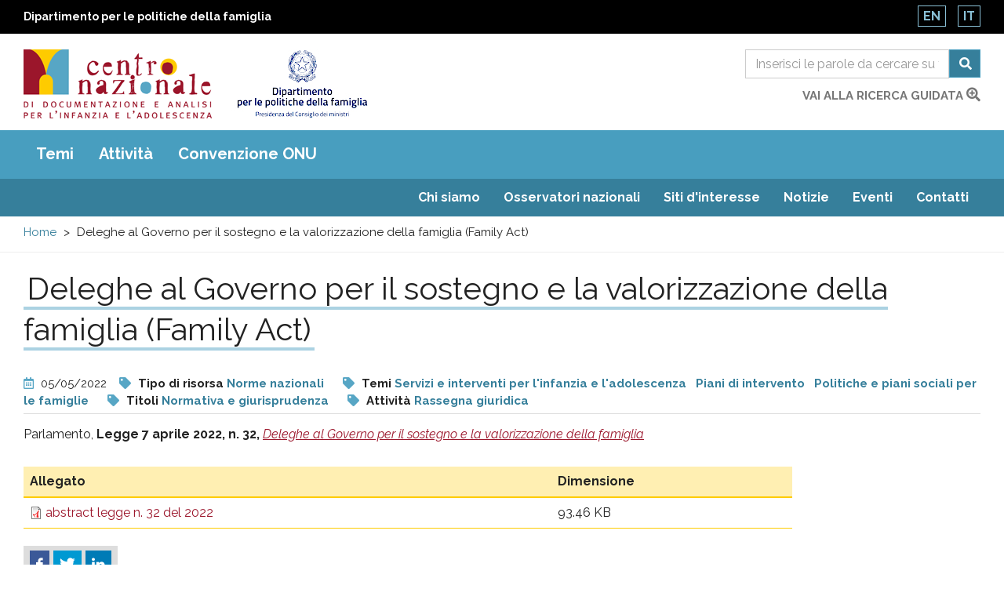

--- FILE ---
content_type: text/html; charset=utf-8
request_url: https://www.minori.gov.it/it/minori/deleghe-al-governo-il-sostegno-e-la-valorizzazione-della-famiglia-family-act
body_size: 11144
content:
  <!DOCTYPE html>
<html lang="it" dir="ltr"
  xmlns:og="https://ogp.me/ns#">
<head>
  <link rel="profile" href="http://www.w3.org/1999/xhtml/vocab" />
  <meta name="viewport" content="width=device-width, initial-scale=1.0">
  <meta charset="utf-8" />
<link rel="shortcut icon" href="https://www.minori.gov.it/sites/all/themes/custom/minori/favicon.ico" type="image/vnd.microsoft.icon" />
<meta name="description" content="Parlamento, Legge 7 aprile 2022, n. 32, Deleghe al Governo per il sostegno e la valorizzazione della famiglia" />
<meta name="generator" content="Drupal 7 (https://www.drupal.org)" />
<link rel="canonical" href="https://www.minori.gov.it/it/minori/deleghe-al-governo-il-sostegno-e-la-valorizzazione-della-famiglia-family-act" />
<link rel="shortlink" href="https://www.minori.gov.it/it/node/8074" />
<meta property="og:site_name" content="Minori.it - Centro nazionale di documentazione e analisi per l&#039;infanzia e l&#039;adolescenza" />
<meta property="og:type" content="article" />
<meta property="og:title" content="Deleghe al Governo per il sostegno e la valorizzazione della famiglia (Family Act)" />
<meta property="og:url" content="https://www.minori.gov.it/it/minori/deleghe-al-governo-il-sostegno-e-la-valorizzazione-della-famiglia-family-act" />
<meta property="og:description" content="Parlamento, Legge 7 aprile 2022, n. 32, Deleghe al Governo per il sostegno e la valorizzazione della famiglia" />
<meta property="og:updated_time" content="2023-04-06T12:03:37+02:00" />
<meta name="twitter:card" content="summary" />
<meta name="twitter:url" content="https://www.minori.gov.it/it/minori/deleghe-al-governo-il-sostegno-e-la-valorizzazione-della-famiglia-family-act" />
<meta name="twitter:title" content="Deleghe al Governo per il sostegno e la valorizzazione della famiglia" />
<meta name="twitter:description" content="Parlamento, Legge 7 aprile 2022, n. 32, Deleghe al Governo per il sostegno e la valorizzazione della famiglia" />
<meta property="article:published_time" content="2022-05-05T15:03:43+02:00" />
<meta property="article:modified_time" content="2023-04-06T12:03:37+02:00" />
<meta name="dcterms.title" content="Deleghe al Governo per il sostegno e la valorizzazione della famiglia (Family Act)" />
<meta name="dcterms.creator" content="Anonimo" />
<meta name="dcterms.subject" content="Servizi e interventi per l&#039;infanzia e l&#039;adolescenza, -Piani di intervento, -Politiche e piani sociali per le famiglie" />
<meta name="dcterms.description" content="Parlamento, Legge 7 aprile 2022, n. 32, Deleghe al Governo per il sostegno e la valorizzazione della famiglia" />
<meta name="dcterms.date" content="2022-05-05T15:03+02:00" />
<meta name="dcterms.type" content="Text" />
<meta name="dcterms.format" content="text/html" />
<meta name="dcterms.identifier" content="https://www.minori.gov.it/it/minori/deleghe-al-governo-il-sostegno-e-la-valorizzazione-della-famiglia-family-act" />
<meta name="dcterms.language" content="it" />
<link rel="alternate" hreflang="x-default" href="https://www.minori.gov.it/it/minori/deleghe-al-governo-il-sostegno-e-la-valorizzazione-della-famiglia-family-act" />
  <title>Deleghe al Governo per il sostegno e la valorizzazione della famiglia (Family Act) | Minori.it - Centro nazionale di documentazione e analisi per l'infanzia e l'adolescenza</title>
  <link href="https://www.minori.gov.it/sites/all/themes/custom/minori/f-awesome/css/fontawesome-all.css" rel="stylesheet">
  <link rel="stylesheet" href="https://www.minori.gov.it/sites/default/files/css/css_lQaZfjVpwP_oGNqdtWCSpJT1EMqXdMiU84ekLLxQnc4.css" media="all" />
<link rel="stylesheet" href="https://www.minori.gov.it/sites/default/files/css/css_M8-FqOi51pf2DRXxJ-CjobvSleQkxnmQHt8OZ-nQ1ks.css" media="all" />
<link rel="stylesheet" href="https://www.minori.gov.it/sites/default/files/css/css_DJAW9Ek-tfy0fvu6_la6wHlYFo421ZqcCYOJPlrClVU.css" media="all" />
<link rel="stylesheet" href="https://fonts.googleapis.com/css?family=Raleway:400,400i,700,700i&amp;display=swap" media="all" />
<link rel="stylesheet" href="https://www.minori.gov.it/sites/default/files/css/css_6zZnWj1_aEA4Qf6AdlmKs5mUj6FFycTIORsEPScD5T8.css" media="all" />
  <!-- HTML5 element support for IE6-8 -->
  <!--[if lt IE 9]>
    <script src="https://cdn.jsdelivr.net/html5shiv/3.7.3/html5shiv-printshiv.min.js"></script>
  <![endif]-->
  <script src="https://www.minori.gov.it/sites/default/files/js/js_6UR8aB1w5-y_vdUUdWDWlX2QhWu_qIXlEGEV48YgV-c.js"></script>
<script src="https://www.minori.gov.it/sites/default/files/js/js_qE4KfYgJty9x7gyqzjMp9mcDiG6PQCqqJbfsBu7bK8w.js"></script>
<script src="https://www.minori.gov.it/sites/default/files/js/js_kMg7W1sZANW-JVt-y1p4g6o0k68QXbUoYrBuKkRfQvo.js"></script>
<script src="https://www.minori.gov.it/sites/default/files/js/js_7eqO8SU5qXU0uRaE01w_1IVW5Zt3VcYGcEGMniPHYj0.js"></script>
<script src="https://www.googletagmanager.com/gtag/js?id=UA-52444867-1"></script>
<script>window.dataLayer = window.dataLayer || [];function gtag(){dataLayer.push(arguments)};gtag("js", new Date());gtag("set", "developer_id.dMDhkMT", true);gtag("config", "UA-52444867-1", {"groups":"default","anonymize_ip":true,"page_path":location.pathname + location.search + location.hash,"link_attribution":true});</script>
<script src="https://www.minori.gov.it/sites/default/files/js/js_sO4lFWCioowfqf8C6J5QAMGe2wDzO1CHtfFGbEJYUF8.js"></script>
<script src="https://www.minori.gov.it/sites/default/files/js/js_wcKTXH_PvmGTRdUPljl2-cYYNYiktIupsWeIqSDe3LQ.js"></script>
<script>jQuery.extend(Drupal.settings, {"basePath":"\/","pathPrefix":"it\/","setHasJsCookie":0,"ajaxPageState":{"theme":"minori","theme_token":"eCJBpq1k5Zje8moPAUxOhPyEGpPgxWIl4mJpmwaJQXo","js":{"sites\/all\/themes\/contrib\/bootstrap\/js\/bootstrap.js":1,"sites\/all\/themes\/custom\/minori\/js\/jquery-accessibleMegaMenu.js":1,"sites\/all\/themes\/custom\/minori\/js\/search.js":1,"sites\/all\/themes\/custom\/minori\/js\/functions.js":1,"sites\/all\/modules\/contrib\/jquery_update\/replace\/jquery\/2.2\/jquery.min.js":1,"misc\/jquery-extend-3.4.0.js":1,"misc\/jquery-html-prefilter-3.5.0-backport.js":1,"misc\/jquery.once.js":1,"misc\/drupal.js":1,"sites\/all\/modules\/contrib\/jquery_update\/js\/jquery_browser.js":1,"sites\/all\/modules\/contrib\/jquery_update\/replace\/ui\/ui\/minified\/jquery.ui.effect.min.js":1,"sites\/all\/modules\/contrib\/back_to_top\/js\/back_to_top.js":1,"public:\/\/languages\/it_6TH7JSr7OO_XUApptH3DXhjummjbe5ymEzOqiLvhals.js":1,"sites\/all\/modules\/contrib\/google_analytics\/googleanalytics.js":1,"https:\/\/www.googletagmanager.com\/gtag\/js?id=UA-52444867-1":1,"0":1,"misc\/tableheader.js":1,"sites\/all\/modules\/contrib\/minimal_share\/js\/minimal-share.js":1,"sites\/all\/themes\/custom\/minori\/bootstrap\/assets\/javascripts\/bootstrap\/affix.js":1,"sites\/all\/themes\/custom\/minori\/bootstrap\/assets\/javascripts\/bootstrap\/alert.js":1,"sites\/all\/themes\/custom\/minori\/bootstrap\/assets\/javascripts\/bootstrap\/button.js":1,"sites\/all\/themes\/custom\/minori\/bootstrap\/assets\/javascripts\/bootstrap\/carousel.js":1,"sites\/all\/themes\/custom\/minori\/bootstrap\/assets\/javascripts\/bootstrap\/collapse.js":1,"sites\/all\/themes\/custom\/minori\/bootstrap\/assets\/javascripts\/bootstrap\/dropdown.js":1,"sites\/all\/themes\/custom\/minori\/bootstrap\/assets\/javascripts\/bootstrap\/modal.js":1,"sites\/all\/themes\/custom\/minori\/bootstrap\/assets\/javascripts\/bootstrap\/tooltip.js":1,"sites\/all\/themes\/custom\/minori\/bootstrap\/assets\/javascripts\/bootstrap\/popover.js":1,"sites\/all\/themes\/custom\/minori\/bootstrap\/assets\/javascripts\/bootstrap\/scrollspy.js":1,"sites\/all\/themes\/custom\/minori\/bootstrap\/assets\/javascripts\/bootstrap\/tab.js":1,"sites\/all\/themes\/custom\/minori\/bootstrap\/assets\/javascripts\/bootstrap\/transition.js":1,"sites\/all\/themes\/custom\/minori\/js\/vendor\/modernizr-2.6.2.min.js":1,"sites\/all\/themes\/custom\/minori\/js\/underscore.js":1,"sites\/all\/themes\/custom\/minori\/js\/harvey.js":1,"sites\/all\/themes\/custom\/minori\/js\/minori.js":1},"css":{"modules\/system\/system.base.css":1,"sites\/all\/modules\/contrib\/simplenews\/simplenews.css":1,"modules\/field\/theme\/field.css":1,"sites\/all\/modules\/contrib\/field_hidden\/field_hidden.css":1,"modules\/node\/node.css":1,"sites\/all\/modules\/contrib\/views\/css\/views.css":1,"sites\/all\/modules\/contrib\/back_to_top\/css\/back_to_top.css":1,"sites\/all\/modules\/contrib\/ckeditor\/css\/ckeditor.css":1,"sites\/all\/modules\/contrib\/ctools\/css\/ctools.css":1,"sites\/all\/modules\/contrib\/print\/print_ui\/css\/print_ui.theme.css":1,"sites\/all\/modules\/contrib\/minimal_share\/css\/minimal-share.css":1,"sites\/all\/modules\/contrib\/minimal_share\/css\/minimal-share-icons.css":1,"modules\/locale\/locale.css":1,"https:\/\/fonts.googleapis.com\/css?family=Raleway:400,400i,700,700i\u0026display=swap":1,"sites\/all\/themes\/custom\/minori\/css\/style.css":1}},"back_to_top":{"back_to_top_button_trigger":"100","back_to_top_button_text":"Back to top","#attached":{"library":[["system","ui"]]}},"googleanalytics":{"account":["UA-52444867-1"],"trackOutbound":1,"trackMailto":1,"trackDownload":1,"trackDownloadExtensions":"7z|aac|arc|arj|asf|asx|avi|bin|csv|doc(x|m)?|dot(x|m)?|exe|flv|gif|gz|gzip|hqx|jar|jpe?g|js|mp(2|3|4|e?g)|mov(ie)?|msi|msp|pdf|phps|png|ppt(x|m)?|pot(x|m)?|pps(x|m)?|ppam|sld(x|m)?|thmx|qtm?|ra(m|r)?|sea|sit|tar|tgz|torrent|txt|wav|wma|wmv|wpd|xls(x|m|b)?|xlt(x|m)|xlam|xml|z|zip","trackUrlFragments":1},"urlIsAjaxTrusted":{"\/it\/ricerca":true},"bootstrap":{"anchorsFix":"0","anchorsSmoothScrolling":"0","formHasError":1,"popoverEnabled":1,"popoverOptions":{"animation":1,"html":0,"placement":"right","selector":"","trigger":"click","triggerAutoclose":1,"title":"","content":"","delay":0,"container":"body"},"tooltipEnabled":1,"tooltipOptions":{"animation":1,"html":0,"placement":"auto left","selector":"","trigger":"hover focus","delay":0,"container":"body"}}});</script>
</head>
<body class="html not-front not-logged-in no-sidebars page-node page-node- page-node-8074 node-type-prodotto i18n-it">
  <div id="skip-link">
    <a href="#main" class="element-invisible element-focusable">Salta al contenuto principale</a>
    <a href="#footer" class="element-invisible element-focusable">Raggiungi il pi&egrave; di pagina</a>
  </div>
    <div id="page_top">
  <header class="header_container">
    <div class="banner-top">
      <div class="container-fluid">
        <div class="row">
          <div class="col-xs-8 col-xxs-7">
            <div class="ente">
              <a href="https://famiglia.governo.it/it/" target="_blank" title="Sito del Dipartimento per le politiche della famiglia">
                Dipartimento per le politiche della famiglia              </a>
            </div>
          </div>
          <div class="col-xs-4 col-xxs-5">
            <section id="block-locale-language" class="block block-locale clearfix">

      
  <ul class="language-switcher-locale-url"><li class="en first"><a href="/en/node/8074" class="language-link" xml:lang="en">En</a></li>
<li class="it last active"><a href="/it/minori/deleghe-al-governo-il-sostegno-e-la-valorizzazione-della-famiglia-family-act" class="language-link active" xml:lang="it">It</a></li>
</ul>
</section>
          </div>
        </div>
      </div>
    </div><!-- end banner top -->

    <div class="container-fluid">
      <div class="row">
        <div class="logo-container col-md-7 col-sm-7 col-xs-7 col-xxs-8">
          <div class="logo">
            <h1 id="site-name">
              <a href="/it" title="Centro nazionale di documentazione e di analisi per l’infanzia e l’adolescenza" rel="home"> <img src="https://www.minori.gov.it/sites/all/themes/custom/minori/logo.png" class="img-responsive" alt="Centro nazionale di documentazione e di analisi per l’infanzia e l’adolescenza" /> </a>
            <!-- fix accessibility -->
              <span class="sr-only">Centro nazionale di Documentazione e analisi pr l'infanzia e l'adolescenza</span>
              <!-- // fix -->
            </h1>
          </div>
          <div class="logo dipart">
            <a href="https://famiglia.governo.it/it/" target="_blank" title="Dipartimento per le politiche della famiglia - Presidenza del Consiglio dei ministri">
            <img class="img-responsive" src="/sites/all/themes/custom/minori/images/logo-dip-fam-v.jpg" alt="Dipartimento per le politiche della famiglia - Presidenza del Consiglio dei ministri"></a>
          </div>
        </div><!-- /logo_container -->
        <div class="col-md-5 col-sm-5 col-xs-5 col-xxs-4 ricerca">
          <!-- search mobile -->
          <div id="sb-search" class="sb-search">
            <section id="block-views-exp-general-search-page-1" class="block block-views clearfix">

      
  <form action="/it/ricerca" method="get" id="views-exposed-form-general-search-page-1" accept-charset="UTF-8"><div>  <div class="nav_search clearfix">
    <h2 class="element-invisible">Form di ricerca</h2>
    <span class="test"></span>
                          <div class="form-item form-item-sf form-type-textfield form-group"><input placeholder="Inserisci le parole da cercare su tutto il sito" title="Cerca" name="sf" id="edit-sf-1" class="form-control form-text" type="text" value="" size="30" maxlength="128" /></div>        <label for="edit-sf-1" class="element-invisible">
          Ricerca        </label>

        <button class="fa fa-search btn btn-primary form-submit" aria-label="Cerca" name="submit" id="edit-submit-general-search-1" type="submit" value="Cerca">Cerca</button>
            </div>
</div></form>
</section>
          </div>
          <!-- SEARCH desktop -->
          <div class="hidden-xs" id="search-box">
            <section id="block-views-exp-general-search-page" class="block block-views clearfix">

      
  <form action="/it/ricerca" method="get" id="views-exposed-form-general-search-page" accept-charset="UTF-8"><div>  <h2 class="element-invisible">Form di ricerca</h2>
  <div class="input-group">
                  <label for="edit-sf" class="element-invisible">
          Ricerca        </label>
        <div class="form-item form-item-sf form-type-textfield form-group"><input placeholder="Inserisci le parole da cercare su tutto il sito" title="Cerca" name="sf" class="form-control form-text" type="text" id="edit-sf" value="" size="30" maxlength="128" /></div>        <span class="input-group-btn">
          <button class="fa fa-search btn btn-primary form-submit" aria-label="Cerca" name="submit" type="submit" id="edit-submit-general-search" value="Cerca">Cerca</button>
        </span>
            </div>
</div></form>
</section>
            <div class="clearfix vai">
              <a href="/it/ricerca-guidata?f=clear">vai alla ricerca guidata                <span class="fas fa-search-plus"></span>	</a>
            </div>
          </div>
          <!-- chiudo search su desktop -->
        </div><!-- /col search -->
      </div><!-- /row -->
    </div><!-- /container -->
  </header><!-- /header_container -->
</div><!-- end page top -->
<div class="main_nav clearfix">
  <h2 class="sr-only">Main menu</h2>
  <div class="navbar">
    <div class="container-fluid">
      <nav class="megamenu">
        <button class="accessible-megamenu-toggle" aria-expanded="false">
          <span class="sr-only">Toggle Navigation</span>
          <span></span><span></span><span></span>
        </button>
        <!-- facets menu -->
        <ul class="menu nav navbar-nav primary"><li class="first"><a href="#" title="" class="nolink" tabindex="0">Temi</a><div class="sub-nav"><ul class=""><li class="first"><a href="/it/temi/condizione-dellinfanzia-e-delladolescenza" title="Condizione dell&#039;infanzia e dell&#039;adolescenza">Condizione dell&#039;infanzia e dell&#039;adolescenza</a><div class="sub-nav"><ul class=""><li class="first leaf"><a href="/it/temi/adolescenza" title="Adolescenza">Adolescenza</a></li>
<li class=""><a href="/it/temi/discriminazione" title="Discriminazione">Discriminazione</a><div class="sub-nav"><ul class=""><li class="first leaf"><a href="/it/temi/discriminazione-razziale" title="Discriminazione razziale">Discriminazione razziale</a></li>
<li class="last leaf"><a href="/it/temi/omofobia-e-transfobia" title="Omofobia e transfobia">Omofobia e transfobia</a></li>
</ul></div><!-- primo --></li>
<li class="leaf"><a href="/it/temi/ambiente" title="Ambiente">Ambiente</a></li>
<li class="leaf"><a href="/it/temi/bambini-e-adolescenti-rom-sinti-e-caminanti" title="Bambini e adolescenti rom sinti e caminanti">Bambini e adolescenti rom sinti e caminanti</a></li>
<li class="leaf"><a href="/it/temi/integrazione-sociale-e-socializzazione" title="Integrazione sociale e socializzazione">Integrazione sociale e socializzazione</a></li>
<li class="leaf"><a href="/it/temi/comportamenti-e-stili-di-vita" title="Comportamenti e stili di vita">Comportamenti e stili di vita</a></li>
<li class="leaf"><a href="/it/temi/criminalita-organizzata" title="Criminalità organizzata">Criminalità organizzata</a></li>
<li class=""><a href="/it/temi/genere" title="Genere">Genere</a><div class="sub-nav"><ul class=""><li class="first last leaf"><a href="/it/temi/discriminazione-di-genere" title="Discriminazione di genere">Discriminazione di genere</a></li>
</ul></div><!-- primo --></li>
<li class="leaf"><a href="/it/temi/giovani" title="Giovani">Giovani</a></li>
<li class=""><a href="/it/temi/immigrazione" title="Immigrazione">Immigrazione</a><div class="sub-nav"><ul class=""><li class="first last leaf"><a href="/it/temi/minorenni-immigrati" title="Minorenni immigrati">Minorenni immigrati</a></li>
</ul></div><!-- primo --></li>
<li class="leaf"><a href="/it/temi/infanzia" title="Infanzia">Infanzia</a></li>
<li class="leaf"><a href="/it/temi/mediazione-interculturale" title="Mediazione interculturale">Mediazione interculturale</a></li>
<li class="leaf"><a href="/it/temi/mortalita-infantile" title="Mortalità infantile">Mortalità infantile</a></li>
<li class="leaf"><a href="/it/temi/natalita" title="Natalità">Natalità</a></li>
<li class="leaf"><a href="/it/temi/popolazione" title="Popolazione">Popolazione</a></li>
<li class="leaf"><a href="/it/temi/poverta" title="Povertà">Povertà</a></li>
<li class="leaf"><a href="/it/temi/poverta-educativa" title="Povertà educativa">Povertà educativa</a></li>
<li class="last leaf"><a href="/it/temi/relazioni-intergenerazionali" title="Relazioni intergenerazionali">Relazioni intergenerazionali</a></li>
</ul></div><!-- primo --></li>
<li class=""><a href="/it/temi/infanzia-adolescenza-e-diritti" title="Infanzia, adolescenza e diritti">Infanzia, adolescenza e diritti</a><div class="sub-nav"><ul class=""><li class="first leaf"><a href="/it/temi/ascolto-del-minorenne" title="Ascolto del minorenne">Ascolto del minorenne</a></li>
<li class="leaf"><a href="/it/temi/diritti-delle-donne" title="Diritti delle donne">Diritti delle donne</a></li>
<li class="leaf"><a href="/it/temi/autorita-garante-linfanzia-e-ladolescenza" title="Autorità Garante per l&#039;Infanzia e l&#039;Adolescenza">Autorità Garante per l&#039;Infanzia e l&#039;Adolescenza</a></li>
<li class="leaf"><a href="/it/temi/centro-nazionale-di-documentazione-e-analisi-linfanzia-e-ladolescenza" title="Centro nazionale di documentazione e analisi per l&#039;infanzia e l&#039;adolescenza">Centro nazionale di documentazione e analisi per l&#039;infanzia e l&#039;adolescenza</a></li>
<li class=""><a href="/it/temi/diritti-dei-bambini-e-adolescenti" title="Diritti dei bambini e adolescenti">Diritti dei bambini e adolescenti</a><div class="sub-nav"><ul class=""><li class="first leaf"><a href="/it/temi/convenzione-onu-sui-diritti-dei-bambini" title="Convenzione ONU sui diritti dei bambini">Convenzione ONU sui diritti dei bambini</a></li>
<li class="last leaf"><a href="/it/temi/giornata-internazionale-dei-diritti-dellinfanzia-e-delladolescenza" title="Giornata internazionale dei diritti dell&#039;infanzia e dell&#039;adolescenza">Giornata internazionale dei diritti dell&#039;infanzia e dell&#039;adolescenza</a></li>
</ul></div><!-- primo --></li>
<li class="leaf"><a href="/it/temi/garanti-linfanzia-e-ladolescenza" title="Garanti per l&#039;infanzia e l&#039;adolescenza">Garanti per l&#039;infanzia e l&#039;adolescenza</a></li>
<li class="leaf"><a href="/it/temi/italia-dipartimento-le-politiche-della-famiglia" title="Italia. Dipartimento per le politiche della famiglia">Italia. Dipartimento per le politiche della famiglia</a></li>
<li class="leaf"><a href="/it/temi/italia-ministero-del-lavoro-e-delle-politiche-sociali" title="Italia. Ministero del lavoro e delle politiche sociali">Italia. Ministero del lavoro e delle politiche sociali</a></li>
<li class="leaf"><a href="/it/temi/osservatorio-nazionale-linfanzia-e-ladolescenza" title="Osservatorio nazionale per l&#039;infanzia e l&#039;adolescenza">Osservatorio nazionale per l&#039;infanzia e l&#039;adolescenza</a></li>
<li class="leaf"><a href="/it/temi/partecipazione-e-protagonismo" title="Partecipazione e protagonismo">Partecipazione e protagonismo</a></li>
<li class="leaf"><a href="/it/temi/ricerca-delle-origini" title="Ricerca delle origini">Ricerca delle origini</a></li>
<li class="leaf"><a href="/it/temi/superiore-interesse-del-minorenne" title="Superiore interesse del minorenne">Superiore interesse del minorenne</a></li>
<li class="leaf"><a href="/it/temi/tutela-del-minorenne" title="Tutela del minorenne">Tutela del minorenne</a></li>
<li class="last leaf"><a href="/it/temi/unicef" title="Unicef">Unicef</a></li>
</ul></div><!-- primo --></li>
<li class=""><a href="/it/temi/servizi-e-interventi-linfanzia-e-ladolescenza" title="Servizi e interventi per l&#039;infanzia e l&#039;adolescenza">Servizi e interventi per l&#039;infanzia e l&#039;adolescenza</a><div class="sub-nav"><ul class=""><li class="first leaf"><a href="/it/temi/piani-di-intervento" title="Piani di intervento">Piani di intervento</a></li>
<li class=""><a href="/it/temi/politiche-sociali-linfanzia-e-ladolescenza" title="Politiche sociali per l&#039;infanzia e l&#039;adolescenza">Politiche sociali per l&#039;infanzia e l&#039;adolescenza</a><div class="sub-nav"><ul class=""><li class="first leaf"><a href="/it/temi/buone-pratiche-linfanzia-e-ladolescenza" title="Buone pratiche per l&#039;infanzia e l&#039;adolescenza">Buone pratiche per l&#039;infanzia e l&#039;adolescenza</a></li>
<li class="leaf"><a href="/it/temi/citta-riservatarie" title="Città riservatarie">Città riservatarie</a></li>
<li class="last leaf"><a href="/it/temi/italia-l-2851997" title="Italia. L. 285/1997">Italia. L. 285/1997</a></li>
</ul></div><!-- primo --></li>
<li class=""><a href="/it/temi/servizi-sanitari" title="Servizi sanitari">Servizi sanitari</a><div class="sub-nav"><ul class=""><li class="first last leaf"><a href="/it/temi/assistenza-sanitaria" title="Assistenza sanitaria">Assistenza sanitaria</a></li>
</ul></div><!-- primo --></li>
<li class=""><a href="/it/temi/servizi-sociali-e-sociosanitari" title="Servizi sociali e sociosanitari">Servizi sociali e sociosanitari</a><div class="sub-nav"><ul class=""><li class="first last leaf"><a href="/it/temi/assistenza-sociale" title="Assistenza sociale">Assistenza sociale</a></li>
</ul></div><!-- primo --></li>
<li class="last leaf"><a href="/it/temi/sostegno-alla-maternita" title="Sostegno alla maternità">Sostegno alla maternità</a></li>
</ul></div><!-- primo --></li>
<li class=""><a href="/it/temi/famiglie-e-relazioni-familiari" title="Famiglie e relazioni familiari">Famiglie e relazioni familiari</a><div class="sub-nav"><ul class=""><li class="first leaf"><a href="/it/temi/conciliazione-vita-familiare-lavoro" title="Conciliazione vita familiare-lavoro">Conciliazione vita familiare-lavoro</a></li>
<li class="leaf"><a href="/it/temi/diritto-di-famiglia" title="Diritto di famiglia">Diritto di famiglia</a></li>
<li class="leaf"><a href="/it/temi/famiglie" title="Famiglie">Famiglie</a></li>
<li class="leaf"><a href="/it/temi/famiglie-difficolta" title="Famiglie in difficoltà">Famiglie in difficoltà</a></li>
<li class="leaf"><a href="/it/temi/famiglie-straniere" title="Famiglie straniere">Famiglie straniere</a></li>
<li class="leaf"><a href="/it/temi/genitorialita" title="Genitorialità">Genitorialità</a></li>
<li class="leaf"><a href="/it/temi/mediazione-familiare" title="Mediazione familiare">Mediazione familiare</a></li>
<li class="leaf"><a href="/it/temi/politiche-di-genere" title="Politiche di genere">Politiche di genere</a></li>
<li class="leaf"><a href="/it/temi/politiche-e-piani-sociali-le-famiglie" title="Politiche e piani sociali per le famiglie">Politiche e piani sociali per le famiglie</a></li>
<li class="leaf"><a href="/it/temi/relazioni-familiari" title="Relazioni familiari">Relazioni familiari</a></li>
<li class="leaf"><a href="/it/temi/separazione-coniugale-e-divorzio" title="Separazione coniugale e divorzio">Separazione coniugale e divorzio</a></li>
<li class="leaf"><a href="/it/temi/sostegno-alla-genitorialita" title="Sostegno alla genitorialità">Sostegno alla genitorialità</a></li>
<li class="leaf"><a href="/it/temi/sottrazione-di-minorenne" title="Sottrazione di minorenne">Sottrazione di minorenne</a></li>
<li class="leaf"><a href="/it/temi/violenza-di-genere" title="Violenza di genere">Violenza di genere</a></li>
<li class="last leaf"><a href="/it/temi/violenza-intrafamiliare" title="Violenza intrafamiliare">Violenza intrafamiliare</a></li>
</ul></div><!-- primo --></li>
<li class=""><a href="/it/temi/educazione-e-istruzione" title="Educazione e istruzione">Educazione e istruzione</a><div class="sub-nav"><ul class=""><li class="first leaf"><a href="/it/temi/alunni-disabili" title="Alunni disabili">Alunni disabili</a></li>
<li class="leaf"><a href="/it/temi/attivita-culturali-e-ricreative" title="Attività culturali e ricreative">Attività culturali e ricreative</a></li>
<li class="leaf"><a href="/it/temi/dispersione-scolastica" title="Dispersione scolastica">Dispersione scolastica</a></li>
<li class=""><a href="/it/temi/educazione" title="Educazione">Educazione</a><div class="sub-nav"><ul class=""><li class="first leaf"><a href="/it/temi/educativa-territoriale" title="Educativa territoriale">Educativa territoriale</a></li>
<li class="leaf"><a href="/it/temi/educazione-alla-legalita" title="Educazione alla legalità">Educazione alla legalità</a></li>
<li class="leaf"><a href="/it/temi/educazione-civica" title="Educazione civica">Educazione civica</a></li>
<li class="last leaf"><a href="/it/temi/educazione-interculturale" title="Educazione interculturale">Educazione interculturale</a></li>
</ul></div><!-- primo --></li>
<li class="leaf"><a href="/it/temi/educazione-allambiente" title="Educazione all’ambiente">Educazione all’ambiente</a></li>
<li class="leaf"><a href="/it/temi/gioco-e-giocattoli" title="Gioco e giocattoli">Gioco e giocattoli</a></li>
<li class="leaf"><a href="/it/temi/internet-e-nuove-tecnologie" title="Internet e nuove tecnologie">Internet e nuove tecnologie</a></li>
<li class=""><a href="/it/temi/istruzione" title="Istruzione">Istruzione</a><div class="sub-nav"><ul class=""><li class="first leaf"><a href="/it/temi/disagio-scolastico" title="Disagio scolastico">Disagio scolastico</a></li>
<li class="last leaf"><a href="/it/temi/didattica-distanza" title="Didattica a distanza">Didattica a distanza</a></li>
</ul></div><!-- primo --></li>
<li class="leaf"><a href="/it/temi/mense-scolastiche" title="Mense scolastiche">Mense scolastiche</a></li>
<li class="leaf"><a href="/it/temi/mezzi-di-comunicazione-di-massa" title="Mezzi di comunicazione di massa">Mezzi di comunicazione di massa</a></li>
<li class=""><a href="/it/temi/organizzazioni-culturali" title="Organizzazioni culturali">Organizzazioni culturali</a><div class="sub-nav"><ul class=""><li class="first last"><a href="/it/temi/biblioteche" title="Biblioteche">Biblioteche</a></li>
</ul></div><!-- primo --></li>
<li class=""><a href="/it/temi/sistema-integrato-zero-sei" title="Sistema integrato zero-sei">Sistema integrato zero-sei</a><div class="sub-nav"><ul class=""><li class="first leaf"><a href="/it/temi/scuola-dellinfanzia" title="Scuola dell&#039;infanzia">Scuola dell&#039;infanzia</a></li>
<li class="last leaf"><a href="/it/temi/servizi-educativi-la-prima-infanzia" title="Servizi educativi per la prima infanzia">Servizi educativi per la prima infanzia</a></li>
</ul></div><!-- primo --></li>
<li class="leaf"><a href="/it/temi/servizi-ricreativi-il-tempo-libero" title="Servizi ricreativi per il tempo libero">Servizi ricreativi per il tempo libero</a></li>
<li class="leaf"><a href="/it/temi/sport" title="Sport">Sport</a></li>
<li class="last leaf"><a href="/it/temi/tempo-libero" title="Tempo libero">Tempo libero</a></li>
</ul></div><!-- primo --></li>
<li class=""><a href="/it/temi/benessere-e-salute" title="Benessere e salute">Benessere e salute</a><div class="sub-nav"><ul class=""><li class="first leaf"><a href="/it/temi/alimentazione" title="Alimentazione">Alimentazione</a></li>
<li class="leaf"><a href="/it/temi/autismo" title="Autismo">Autismo</a></li>
<li class="leaf"><a href="/it/temi/benessere" title="Benessere">Benessere</a></li>
<li class="leaf"><a href="/it/temi/bambini-ospedale" title="Bambini in ospedale">Bambini in ospedale</a></li>
<li class="leaf"><a href="/it/temi/disabilita" title="Disabilità">Disabilità</a></li>
<li class="leaf"><a href="/it/temi/disturbi-del-comportamento-alimentare" title="Disturbi del comportamento alimentare">Disturbi del comportamento alimentare</a></li>
<li class="leaf"><a href="/it/temi/emergenze-umanitarie" title="Emergenze umanitarie">Emergenze umanitarie</a></li>
<li class="leaf"><a href="/it/temi/guerre" title="Guerre">Guerre</a></li>
<li class="leaf"><a href="/it/temi/infortuni" title="Infortuni">Infortuni</a></li>
<li class="leaf"><a href="/it/temi/malnutrizione-infantile" title="Malnutrizione infantile">Malnutrizione infantile</a></li>
<li class="leaf"><a href="/it/temi/ospedalizzazione-pediatrica" title="Ospedalizzazione pediatrica">Ospedalizzazione pediatrica</a></li>
<li class="leaf"><a href="/it/temi/mutilazioni-genitali-femminili" title="Mutilazioni genitali femminili">Mutilazioni genitali femminili</a></li>
<li class=""><a href="/it/temi/psicologia" title="Psicologia">Psicologia</a><div class="sub-nav"><ul class=""><li class="first leaf"><a href="/it/temi/emozioni-e-sentimenti" title="Emozioni e sentimenti">Emozioni e sentimenti</a></li>
<li class="last leaf"><a href="/it/temi/sviluppo-psicologico" title="Sviluppo psicologico">Sviluppo psicologico</a></li>
</ul></div><!-- primo --></li>
<li class=""><a href="/it/temi/salute" title="Salute">Salute</a><div class="sub-nav"><ul class=""><li class="first leaf"><a href="/it/temi/bambini-ragazzi-e-covid-19" title="Bambini, ragazzi e Covid-19">Bambini, ragazzi e Covid-19</a></li>
<li class="leaf"><a href="/it/temi/salute-mentale" title="Salute mentale">Salute mentale</a></li>
<li class="leaf"><a href="/it/temi/covid-19" title="Covid-19">Covid-19</a></li>
<li class="leaf"><a href="/it/temi/disturbi-psichici" title="Disturbi psichici">Disturbi psichici</a></li>
<li class="leaf"><a href="/it/temi/malattie" title="Malattie">Malattie</a></li>
<li class="leaf"><a href="/it/temi/sicurezza" title="Sicurezza">Sicurezza</a></li>
<li class="last leaf"><a href="/it/temi/terapie-alternative" title="Terapie alternative">Terapie alternative</a></li>
</ul></div><!-- primo --></li>
<li class=""><a href="/it/temi/salute-materno-infantile" title="Salute materno infantile">Salute materno infantile</a><div class="sub-nav"><ul class=""><li class="first leaf"><a href="/it/temi/controllo-delle-nascite-e-procreazione" title="Controllo delle nascite e procreazione">Controllo delle nascite e procreazione</a></li>
<li class="last leaf"><a href="/it/temi/cura-del-bambino" title="Cura del bambino">Cura del bambino</a></li>
</ul></div><!-- primo --></li>
<li class="last"><a href="/it/temi/sessualita" title="Sessualità">Sessualità</a><div class="sub-nav"><ul class=""><li class="first last leaf"><a href="/it/temi/sessualita-online" title="Sessualità online">Sessualità online</a></li>
</ul></div><!-- primo --></li>
</ul></div><!-- primo --></li>
<li class=""><a href="/it/temi/adozione-affidamento-e-servizi-di-accoglienza" title="Adozione, affidamento e servizi di accoglienza">Adozione, affidamento e servizi di accoglienza</a><div class="sub-nav"><ul class=""><li class="first leaf"><a href="/it/temi/adozione" title="Adozione">Adozione</a></li>
<li class=""><a href="/it/temi/adozione-internazionale" title="Adozione internazionale">Adozione internazionale</a><div class="sub-nav"><ul class=""><li class="first last leaf"><a href="/it/temi/italia-l-4761998" title="Italia. L. 476/1998">Italia. L. 476/1998</a></li>
</ul></div><!-- primo --></li>
<li class=""><a href="/it/temi/affidamento-familiare" title="Affidamento familiare">Affidamento familiare</a><div class="sub-nav"><ul class=""><li class="first last leaf"><a href="/it/temi/italia-l-1492001" title="Italia. L. 149/2001">Italia. L. 149/2001</a></li>
</ul></div><!-- primo --></li>
<li class="leaf"><a href="/it/temi/giovani-fuori-famiglia" title="Giovani fuori famiglia">Giovani fuori famiglia</a></li>
<li class="leaf"><a href="/it/temi/minorenni-fuori-famiglia" title="Minorenni fuori famiglia">Minorenni fuori famiglia</a></li>
<li class="leaf"><a href="/it/temi/servizi-di-accoglienza-minori" title="Servizi di accoglienza per minori">Servizi di accoglienza per minori</a></li>
<li class="last leaf"><a href="/it/temi/sostegno-distanza" title="Sostegno a distanza">Sostegno a distanza</a></li>
</ul></div><!-- primo --></li>
<li class="last"><a href="/it/temi/bambini-e-ragazzi-difficolta" title="Bambini e ragazzi in difficoltà">Bambini e ragazzi in difficoltà</a><div class="sub-nav"><ul class=""><li class="first leaf"><a href="/it/temi/abbandono-di-minori" title="Abbandono di minori">Abbandono di minori</a></li>
<li class="leaf"><a href="/it/temi/aggressivita-e-violenza" title="Aggressività e violenza">Aggressività e violenza</a></li>
<li class="leaf"><a href="/it/temi/bambini-nei-conflitti-armati" title="Bambini nei conflitti armati">Bambini nei conflitti armati</a></li>
<li class="leaf"><a href="/it/temi/bullismo-e-cyberbullismo" title="Bullismo e cyberbullismo">Bullismo e cyberbullismo</a></li>
<li class="leaf"><a href="/it/temi/devianza-minorile" title="Devianza minorile">Devianza minorile</a></li>
<li class=""><a href="/it/temi/dipendenze" title="Dipendenze">Dipendenze</a><div class="sub-nav"><ul class=""><li class="first leaf"><a href="/it/temi/consumo-di-alcolici" title="Consumo di alcolici">Consumo di alcolici</a></li>
<li class="last leaf"><a href="/it/temi/consumo-di-droghe" title="Consumo di droghe">Consumo di droghe</a></li>
</ul></div><!-- primo --></li>
<li class=""><a href="/it/temi/disagio-minorile" title="Disagio minorile">Disagio minorile</a><div class="sub-nav"><ul class=""><li class="first last leaf"><a href="/it/temi/suicidio" title="Suicidio">Suicidio</a></li>
</ul></div><!-- primo --></li>
<li class="leaf"><a href="/it/temi/emarginazione-sociale" title="Emarginazione sociale">Emarginazione sociale</a></li>
<li class="leaf"><a href="/it/temi/figli-di-genitori-detenuti" title="Figli di genitori detenuti">Figli di genitori detenuti</a></li>
<li class=""><a href="/it/temi/giustizia-minorile" title="Giustizia minorile">Giustizia minorile</a><div class="sub-nav"><ul class=""><li class="first last leaf"><a href="/it/temi/giustizia-penale-minorile" title="Giustizia penale minorile">Giustizia penale minorile</a></li>
</ul></div><!-- primo --></li>
<li class="leaf"><a href="/it/temi/lavoro-minorile" title="Lavoro minorile">Lavoro minorile</a></li>
<li class="leaf"><a href="/it/temi/matrimoni-precoci" title="Matrimoni precoci">Matrimoni precoci</a></li>
<li class="leaf"><a href="/it/temi/minorenni-detenuti" title="Minorenni detenuti">Minorenni detenuti</a></li>
<li class="leaf"><a href="/it/temi/minorenni-scomparsi" title="Minorenni scomparsi">Minorenni scomparsi</a></li>
<li class=""><a href="/it/temi/minorenni-stranieri" title="Minorenni stranieri">Minorenni stranieri</a><div class="sub-nav"><ul class=""><li class="first last leaf"><a href="/it/temi/minori-stranieri-non-accompagnati" title="Minori stranieri non accompagnati">Minori stranieri non accompagnati</a></li>
</ul></div><!-- primo --></li>
<li class="leaf"><a href="/it/temi/orfani-di-crimini-domestici" title="Orfani di crimini domestici">Orfani di crimini domestici</a></li>
<li class="leaf"><a href="/it/temi/pedopornografia" title="Pedopornografia">Pedopornografia</a></li>
<li class="leaf"><a href="/it/temi/sfruttamento-sessuale" title="Sfruttamento sessuale">Sfruttamento sessuale</a></li>
<li class="leaf"><a href="/it/temi/tratta-di-esseri-umani" title="Tratta di esseri umani">Tratta di esseri umani</a></li>
<li class="leaf"><a href="/it/temi/violenza-sessuale-su-bambini-e-adolescenti" title="Violenza sessuale su bambini e adolescenti">Violenza sessuale su bambini e adolescenti</a></li>
<li class="last leaf"><a href="/it/temi/violenza-su-bambini-e-adolescenti" title="Violenza su bambini e adolescenti">Violenza su bambini e adolescenti</a></li>
</ul></div><!-- primo --></li>
</ul></div><!-- primo --></li>
<li class=""><a href="#" title="" class="nolink" tabindex="0">Attività</a><div class="sub-nav"><ul class=""><li class="first"><a href="/it/attivita/documentazione" title="Documentazione">Documentazione</a><div class="sub-nav"><ul class=""><li class="first leaf"><a href="/it/attivita/catalogo-della-biblioteca" title="Catalogo della Biblioteca">Catalogo della Biblioteca</a></li>
<li class="leaf"><a href="/it/attivita/nuove-accessioni-bibliografiche-e-giuridiche" title="Nuove accessioni bibliografiche e giuridiche">Nuove accessioni bibliografiche e giuridiche</a></li>
<li class="leaf"><a href="/it/attivita/rassegne-bibliografiche-e-percorsi-tematici" title="Rassegne bibliografiche e Percorsi tematici">Rassegne bibliografiche e Percorsi tematici</a></li>
<li class="leaf"><a href="/it/attivita/rassegna-giuridica" title="Rassegna  giuridica">Rassegna  giuridica</a></li>
<li class="leaf"><a href="/it/attivita/rassegna-nazionale-infanzia-e-adolescenza" title="Rassegna nazionale infanzia e adolescenza">Rassegna nazionale infanzia e adolescenza</a></li>
<li class="leaf"><a href="/it/attivita/servizi-della-biblioteca" title="Servizi della Biblioteca">Servizi della Biblioteca</a></li>
<li class="leaf"><a href="/it/attivita/thesaurus-italiano-infanzia-e-adolescenza" title="Thesaurus italiano infanzia e adolescenza">Thesaurus italiano infanzia e adolescenza</a></li>
<li class="last leaf"><a href="/it/attivita/schema-di-classificazione-infanzia-e-adolescenza" title="Schema di classificazione infanzia e adolescenza">Schema di classificazione infanzia e adolescenza</a></li>
</ul></div><!-- primo --></li>
<li class=""><a href="/it/attivita/analisi-ricerca-e-monitoraggio" title="Analisi, ricerca e monitoraggio">Analisi, ricerca e monitoraggio</a><div class="sub-nav"><ul class=""><li class="first leaf"><a href="/it/attivita/rapporti-del-governo-allonu" title="Rapporti del Governo all&#039;ONU">Rapporti del Governo all&#039;ONU</a></li>
<li class="leaf"><a href="/it/attivita/relazioni-biennali-sulla-condizione-dellinfanzia-e-adolescenza" title="Relazioni biennali sulla condizione dell&#039;infanzia e adolescenza">Relazioni biennali sulla condizione dell&#039;infanzia e adolescenza</a></li>
<li class="leaf"><a href="/it/attivita/relazioni-stato-di-attuazione-leggi-infanzia-e-adolescenza" title="Relazioni stato di attuazione leggi infanzia e adolescenza">Relazioni stato di attuazione leggi infanzia e adolescenza</a></li>
<li class="leaf"><a href="/it/attivita/monitoraggio-sulle-politiche-della-famiglia" title="Monitoraggio sulle politiche della famiglia">Monitoraggio sulle politiche della famiglia</a></li>
<li class="leaf"><a href="/it/attivita/monitoraggio-politiche-e-servizi-linfanzia-e-ladolescenza" title="Monitoraggio politiche e servizi per l’infanzia e l’adolescenza">Monitoraggio politiche e servizi per l’infanzia e l’adolescenza</a></li>
<li class="leaf"><a href="/it/attivita/banche-dati" title="Banche dati">Banche dati</a></li>
<li class="leaf"><a href="/it/attivita/ricerche-e-indagini" title="Ricerche e indagini">Ricerche e indagini</a></li>
<li class="last leaf"><a href="/it/attivita/numeri-dellinfanzia-e-delladolescenza" title="Numeri dell’infanzia e dell’adolescenza">Numeri dell’infanzia e dell’adolescenza</a></li>
</ul></div><!-- primo --></li>
<li class=""><a href="/it/attivita/informazione-e-promozione" title="Informazione e Promozione">Informazione e Promozione</a><div class="sub-nav"><ul class=""><li class="first leaf"><a href="/it/attivita/campagne-di-comunicazione" title="Campagne di comunicazione">Campagne di comunicazione</a></li>
<li class="leaf"><a href="/it/attivita/conferenze-nazionali" title="Conferenze nazionali">Conferenze nazionali</a></li>
<li class="leaf"><a href="/it/attivita/giornata-nazionale-dei-diritti-dellinfanzia-e-delladolescenza" title="Giornata nazionale dei diritti dell&#039;infanzia e dell&#039;adolescenza">Giornata nazionale dei diritti dell&#039;infanzia e dell&#039;adolescenza</a></li>
<li class="last leaf"><a href="/it/attivita/pubblicazioni-del-centro" title="Pubblicazioni del Centro">Pubblicazioni del Centro</a></li>
</ul></div><!-- primo --></li>
<li class="last"><a href="/it/attivita/altre-attivita" title="Altre attività">Altre attività</a><div class="sub-nav"><ul class=""><li class="first"><a href="/it/attivita/area-legge-285" title="Area Legge 285">Area Legge 285</a><div class="sub-nav"><ul class=""><li class="first leaf"><a href="/it/attivita/documentazione-l-2851997" title="Documentazione L. 285/1997">Documentazione L. 285/1997</a></li>
<li class="leaf"><a href="/it/attivita/monitoraggio-l-2851997" title="Monitoraggio L. 285/1997">Monitoraggio L. 285/1997</a></li>
<li class="last leaf"><a href="/it/attivita/sperimentazioni-l-2851997" title="Sperimentazioni L. 285/1997">Sperimentazioni L. 285/1997</a></li>
</ul></div><!-- primo --></li>
<li class=""><a href="/it/attivita/programma-pippi" title="Programma P.I.P.P.I.">Programma P.I.P.P.I.</a><div class="sub-nav"><ul class=""><li class="first last leaf"><a href="/it/attivita/documentazione-pippi" title="Documentazione P.I.P.P.I.">Documentazione P.I.P.P.I.</a></li>
</ul></div><!-- primo --></li>
<li class=""><a href="/it/attivita/progetti-nazionali" title="Progetti nazionali">Progetti nazionali</a><div class="sub-nav"><ul class=""><li class="first leaf"><a href="/it/attivita/pon-rsc" title="PON RSC">PON RSC</a></li>
<li class="leaf"><a href="/it/attivita/progetto-get" title="Progetto Get up">Progetto Get up</a></li>
<li class="leaf"><a href="/it/attivita/progetto-care-leavers" title="Progetto Care leavers">Progetto Care leavers</a></li>
<li class="last leaf"><a href="/it/attivita/un-percorso-nellaffido" title="Un percorso nell’affido">Un percorso nell’affido</a></li>
</ul></div><!-- primo --></li>
<li class="leaf"><a href="/it/attivita/commissione-le-adozioni-internazionali" title="Commissione per le adozioni Internazionali">Commissione per le adozioni Internazionali</a></li>
<li class="last leaf"><a href="/it/attivita/autorita-garante-linfanzia-e-ladolescenza" title="Autorità garante per l&#039;infanzia e l&#039;adolescenza">Autorità garante per l&#039;infanzia e l&#039;adolescenza</a></li>
</ul></div><!-- primo --></li>
</ul></div><!-- primo --></li>
<li class="last"><a href="#" title="" class="nolink" tabindex="0">Convenzione ONU</a><div class="sub-nav"><ul class=""><li class="first leaf"><a href="/it/la-convenzione-onu" title="">La Convenzione</a></li>
<li class="leaf"><a href="/it/i-rapporti-allonu" title="">I rapporti all’ONU</a></li>
<li class="leaf"><a href="/it/la-convenzione-onu-bambini-e-ragazzi" title="">La Convenzione per bambini e ragazzi</a></li>
<li class="last leaf"><a href="/it/approfondimenti-sulla-convenzione-onu" title="">Approfondimenti</a></li>
</ul></div><!-- primo --></li>
</ul>        <!-- /facets menu -->
      </nav><!-- end megamenu -->
    </div><!-- end container fluid -->
  </div><!-- end navbar /main menu -->
  <div class="navbar-2">
    <div class="container-fluid">
      <nav class="menu-ist">
        <ul class="menu nav navbar-nav secondary"><li class="first leaf"><a href="/it/chi-siamo">Chi siamo</a></li>
<li class="leaf"><a href="/it/osservatori-nazionali">Osservatori nazionali</a></li>
<li class="leaf"><a href="/it/siti-dinteresse">Siti d&#039;interesse</a></li>
<li class="leaf"><a href="/it/notizie" title="">Notizie</a></li>
<li class="leaf"><a href="/it/events" title="">Eventi</a></li>
<li class="last leaf"><a href="/it/contatti">Contatti</a></li>
</ul>      </nav>
    </div><!-- /container -->
  </div><!-- end navbar 2-->
</div><!-- /main_nav -->

  <div class="breadcrumbs">
  	<div class="container-fluid">
      <ol class="breadcrumb"><li><a href="/it/node">Home</a></li>
<li class="active">Deleghe al Governo per il sostegno e la valorizzazione della famiglia (Family Act)</li>
</ol>    </div>
  </div>
  <!-- area main page -->
	<div id="main" class="main-container">
		<div class="container-fluid">

                    <h1 class="page-header"><span>Deleghe al Governo per il sostegno e la valorizzazione della famiglia (Family Act)</span></h1>
                          
			<div class="row">
                <section class=" col-sm-12">
                                                                          <div class="region region-content">
    <section id="block-system-main" class="block block-system clearfix">

      
  <article id="node-8074" class="node node-prodotto node-promoted clearfix">
    <header>
                    <div class="view-tags">
      <span class="icon-calendar created">  05/05/2022</span>
      <span class="icon-tag">
  <strong>Tipo di risorsa</strong>
      <a href="/it/tipo-di-risorsa/norme-nazionali">Norme nazionali</a>  </span>
      <span class="icon-tag">
  <strong>Temi</strong>
      <a href="/it/temi/servizi-e-interventi-linfanzia-e-ladolescenza">Servizi e interventi per l&#039;infanzia e l&#039;adolescenza</a>      <a href="/it/temi/piani-di-intervento">Piani di intervento</a>      <a href="/it/temi/politiche-e-piani-sociali-le-famiglie">Politiche e piani sociali per le famiglie</a>  </span>
      <span class="icon-tag">
  <strong>Titoli</strong>
      <a href="/it/titoli/normativa-e-giurisprudenza">Normativa e giurisprudenza</a>  </span>
      <span class="icon-tag">
  <strong>Attività</strong>
      <a href="/it/attivita/rassegna-giuridica">Rassegna  giuridica</a>  </span>
      
    </div>
      </header>
    <div class="node-content">
    <div class="quando">
          </div>
    <div class="dove">
          </div>
    
  <div class="field-body">
    <p>Parlamento,<strong> Legge 7 aprile 2022, n. 32,</strong> <em><a href="https://www.gazzettaufficiale.it/eli/id/2022/04/27/22G00042/sg">Deleghe al Governo per il sostegno e la valorizzazione della famiglia</a></em></p>
  </div>

  <div class="field-upload">
    <div class="table-responsive">
<table class="table table-hover table-striped sticky-enabled">
 <thead><tr><th>Allegato</th><th>Dimensione</th> </tr></thead>
<tbody>
 <tr><td><span class="file"><img class="file-icon" alt="Icona del PDF" title="application/pdf" src="/modules/file/icons/application-pdf.png" /> <a href="https://www.minori.gov.it/sites/default/files/idi_rassegnagiuridica_2-22-normeegiurisprodenza_10-11.pdf" type="application/pdf; length=95701" title="idi_rassegnagiuridica_2-22-normeegiurisprodenza_10-11.pdf">abstract legge n. 32 del 2022</a></span></td><td>93.46 KB</td> </tr>
</tbody>
</table>
</div>
  </div>
<div class="minimal-share"><p class="minimal-share"><a href="https://www.facebook.com/sharer.php?u=https%3A//www.minori.gov.it/it/minori/deleghe-al-governo-il-sostegno-e-la-valorizzazione-della-famiglia-family-act&amp;t=Deleghe%20al%20Governo%20per%20il%20sostegno%20e%20la%20valorizzazione%20della%20famiglia%20%28Family%20Act%29" class="facebook icon" data-width="600" data-height="500" title="Condividi su facebook"><span class="element_invisible element_focusable">Facebook</span></a><a href="https://twitter.com/intent/tweet?status=Deleghe%20al%20Governo%20per%20il%20sostegno%20e%20la%20valorizzazione%20della%20famiglia%20%28Family%20Act%29%20-%20https%3A//www.minori.gov.it/it/minori/deleghe-al-governo-il-sostegno-e-la-valorizzazione-della-famiglia-family-act" class="twitter icon" data-width="600" data-height="260" title="Condividi su twitter"><span class="element_invisible element_focusable">Twitter</span></a><a href="http://www.linkedin.com/shareArticle?mini=true&amp;url=https%3A//www.minori.gov.it/it/minori/deleghe-al-governo-il-sostegno-e-la-valorizzazione-della-famiglia-family-act&amp;title=Deleghe%20al%20Governo%20per%20il%20sostegno%20e%20la%20valorizzazione%20della%20famiglia%20%28Family%20Act%29" class="linkedin icon" data-width="520" data-height="570" title="Condividi su linkedin"><span class="element_invisible element_focusable">LinkedIn</span></a></p>
</div>
  </div>
     <footer>
          <ul class="links list-inline"><li class="print_html first last"><a href="/it/print/8074" title="Display a printer-friendly version of this page." class="print-page" rel="nofollow">Versione stampabile</a></li>
</ul>  </footer>
      </article>

</section>
  </div>
        </section>

              </div><!-- // row -->
    </div><!-- // container-fluid -->
  </div><!-- // main -->

  <footer id="footer" class="footer_container">
  <div class="container-fluid">
    <div class="flex-row">
      <div id="footer-first" class="footer-col col-4 region region-footer-first">
        <div class="logo-footer">
          <img src="https://www.minori.gov.it/sites/all/themes/custom/minori/logo.png" class=" img-responsive" alt="Centro nazionale di documentazione e analisi per l'infanzia e l'adolescenza" />
        </div>
        <section  class="block block-block clearfix social-footer">
          <p class="social clearfix">
                        <span>Seguici su:</span>
                                      <a href="https://www.facebook.com/Centro-Nazionale-Infanzia-e-Adolescenza-1110054682360858" title="la nostra pagina Facebook" target="_blank">
                <i class="fab fa-facebook"></i>
              </a>
                                              </p>
        </section>
        <div class="logo-innocenti">
          <a href="https://www.istitutodeglinnocenti.it/" target="_blank">
            <img src="/sites/all/themes/custom/minori/images/idi_loghino.png" alt="Istituto degli Innocenti">
          </a>
        </div>
              </div>
      <div id="footer-second" class="footer-col col-4 region region-footer-second">
          <div class="region region-footer-second">
    <section id="block-system-main-menu" class="block block-system block-menu clearfix">

      
  <ul class="menu nav"><li class="first leaf"><a href="/it/chi-siamo">Chi siamo</a></li>
<li class="leaf"><a href="/it/osservatori-nazionali">Osservatori nazionali</a></li>
<li class="leaf"><a href="/it/siti-dinteresse">Siti d&#039;interesse</a></li>
<li class="leaf"><a href="/it/notizie" title="">Notizie</a></li>
<li class="leaf"><a href="/it/events" title="">Eventi</a></li>
<li class="last leaf"><a href="/it/contatti">Contatti</a></li>
</ul>
</section>
<section id="block-menu-menu-legal" class="block block-menu clearfix">

      
  <ul class="menu nav"><li class="first leaf"><a href="https://form.agid.gov.it/view/45d91af9-5e66-4b05-9d3a-aef052ae1a26" title="">Dichiarazione di accessibilità</a></li>
<li class="leaf"><a href="/it/privacy" title="">Privacy</a></li>
<li class="last leaf"><a href="/it/note-legali" title="">Note legali</a></li>
</ul>
</section>
  </div>
      </div>
      <div id="footer-third" class="footer-col col-4 region region-footer-third">
          <div class="region region-footer-third">
    <section id="block-block-1" class="block block-block clearfix">

        <h2 class="block-title">Contatti </h2>
    
  <p>Centro nazionale di documentazione e analisi per l'infanzia e l'adolescenza</p>
<p>tel +39 055 2037206</p>
<p>e-mail <a href="mailto:cnda@minori.gov.it">cnda@minori.gov.it</a></p>

</section>
  </div>
      </div>
      <div id="footer-fourth" class="footer-col col-4 region region-footer-fourth">
        <section class="block block-nl">
          <div>
          <p><a href="/it/node/5330"><span class="fas fa-envelope-open-text"></span> <strong>Iscriviti alla Newsletter</strong></a></p>
          </div>
        </section>
    
        <section class="crediti">
          <p class="credits"><a href="https://www.akabit.it" target="_blank">Website developed with Drupal CMS</a></p>
        </section>
              </div>
    </div>
    <!-- // row -->
  </div>
  <!-- // container -->
</footer>
<!-- /footer_container -->
  <script src="https://www.minori.gov.it/sites/default/files/js/js_knqpJ9paq4jZksz-5k2ir6TlitEsecnCxQnua_2pYrA.js"></script>

  <script>
    if (jQuery) {
      (function ($) {
        "use strict";
        $(document).ready(function () {
          // initialize the megamenu
          $('.megamenu').accessibleMegaMenu();

          // hack so that the megamenu doesn't show flash of css animation after the page loads.
          setTimeout(function () {
            $('body').removeClass('init');
          }, 500);
        });
      }(jQuery));
    }
  </script>

  </body>
</html>
